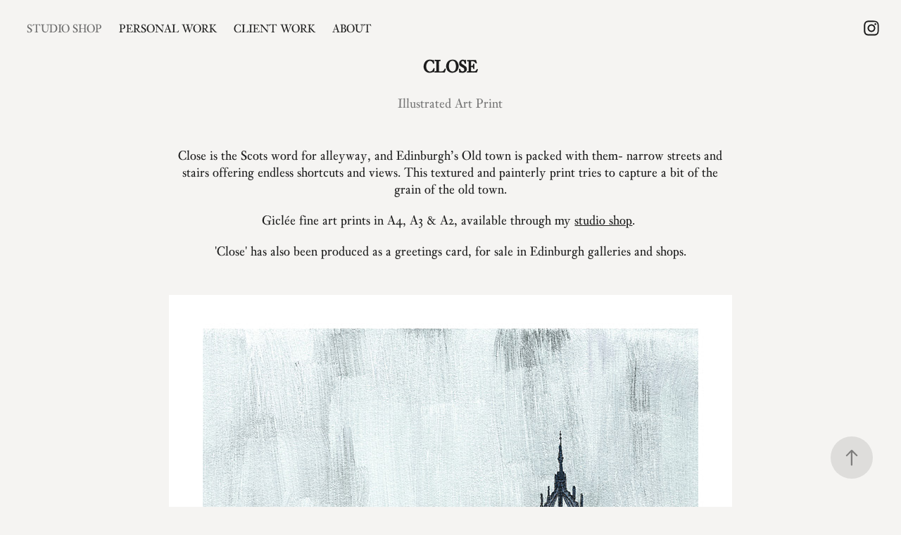

--- FILE ---
content_type: text/html; charset=utf-8
request_url: https://davidfleck.co.uk/close
body_size: 7429
content:
<!DOCTYPE HTML>
<html lang="en-US">
<head>
  <meta charset="UTF-8" />
  <meta name="viewport" content="width=device-width, initial-scale=1" />
      <meta name="keywords"  content="print illustration,poster illustration,illustration prints,affordable art,scottish illustrator,Illustrator Scotland,scottish art,freelance illustrator,freelance artist,illustrator UK" />
      <meta name="description"  content="Illustrated Art Print" />
      <meta name="twitter:card"  content="summary_large_image" />
      <meta name="twitter:site"  content="@AdobePortfolio" />
      <meta  property="og:title" content="David Fleck, Illustrator &amp; Artist - Close" />
      <meta  property="og:description" content="Illustrated Art Print" />
      <meta  property="og:image" content="https://cdn.myportfolio.com/a42cb756-d7c5-43ba-b18c-d04912396f7f/2d5e2ca2-5dbd-4d91-a2a6-b7627c8038fc_rwc_0x0x3000x1408x3000.jpg?h=a677023029f6f74efb1dbdb752f89444" />
        <link rel="icon" href="https://cdn.myportfolio.com/a42cb756-d7c5-43ba-b18c-d04912396f7f/0714b7fb-988b-4524-b3d1-c6d08dfd064d_carw_1x1x32.png?h=88c713baae64e3c91734cf8002addce1" />
        <link rel="apple-touch-icon" href="https://cdn.myportfolio.com/a42cb756-d7c5-43ba-b18c-d04912396f7f/28a533e7-f64d-414a-afeb-ad2c26babdb3_carw_1x1x180.png?h=aeb66b2a9fc74fec430f369fe04d7cc6" />
      <link rel="stylesheet" href="/dist/css/main.css" type="text/css" />
      <link rel="stylesheet" href="https://cdn.myportfolio.com/a42cb756-d7c5-43ba-b18c-d04912396f7f/a21a53f184ce2aa9182a5b43cea41e731742554598.css?h=d353af2328319718ce54e8bf5dcf15ba" type="text/css" />
    <link rel="canonical" href="https://davidfleck.co.uk/close" />
      <title>David Fleck, Illustrator &amp; Artist - Close</title>
    <script type="text/javascript" src="//use.typekit.net/ik/[base64].js?cb=35f77bfb8b50944859ea3d3804e7194e7a3173fb" async onload="
    try {
      window.Typekit.load();
    } catch (e) {
      console.warn('Typekit not loaded.');
    }
    "></script>
</head>
  <body class="transition-enabled">  <div class='page-background-video page-background-video-with-panel'>
  </div>
  <div class="js-responsive-nav">
    <div class="responsive-nav has-social">
      <div class="close-responsive-click-area js-close-responsive-nav">
        <div class="close-responsive-button"></div>
      </div>
          <nav class="nav-container" data-hover-hint="nav" data-hover-hint-placement="bottom-start">
      <div class="link-title">
        <a href="https://shop.fleckillustration.com" target="_blank">Studio Shop</a>
      </div>
                <div class="gallery-title"><a href="/art-print" >Personal Work</a></div>
                <div class="gallery-title"><a href="/commissioned" >Client Work</a></div>
      <div class="page-title">
        <a href="/about" >About</a>
      </div>
          </nav>
        <div class="social pf-nav-social" data-context="theme.nav" data-hover-hint="navSocialIcons" data-hover-hint-placement="bottom-start">
          <ul>
                  <li>
                    <a href="http://www.instagram.com/fleckillustration/" target="_blank">
                      <svg version="1.1" id="Layer_1" xmlns="http://www.w3.org/2000/svg" xmlns:xlink="http://www.w3.org/1999/xlink" viewBox="0 0 30 24" style="enable-background:new 0 0 30 24;" xml:space="preserve" class="icon">
                      <g>
                        <path d="M15,5.4c2.1,0,2.4,0,3.2,0c0.8,0,1.2,0.2,1.5,0.3c0.4,0.1,0.6,0.3,0.9,0.6c0.3,0.3,0.5,0.5,0.6,0.9
                          c0.1,0.3,0.2,0.7,0.3,1.5c0,0.8,0,1.1,0,3.2s0,2.4,0,3.2c0,0.8-0.2,1.2-0.3,1.5c-0.1,0.4-0.3,0.6-0.6,0.9c-0.3,0.3-0.5,0.5-0.9,0.6
                          c-0.3,0.1-0.7,0.2-1.5,0.3c-0.8,0-1.1,0-3.2,0s-2.4,0-3.2,0c-0.8,0-1.2-0.2-1.5-0.3c-0.4-0.1-0.6-0.3-0.9-0.6
                          c-0.3-0.3-0.5-0.5-0.6-0.9c-0.1-0.3-0.2-0.7-0.3-1.5c0-0.8,0-1.1,0-3.2s0-2.4,0-3.2c0-0.8,0.2-1.2,0.3-1.5c0.1-0.4,0.3-0.6,0.6-0.9
                          c0.3-0.3,0.5-0.5,0.9-0.6c0.3-0.1,0.7-0.2,1.5-0.3C12.6,5.4,12.9,5.4,15,5.4 M15,4c-2.2,0-2.4,0-3.3,0c-0.9,0-1.4,0.2-1.9,0.4
                          c-0.5,0.2-1,0.5-1.4,0.9C7.9,5.8,7.6,6.2,7.4,6.8C7.2,7.3,7.1,7.9,7,8.7C7,9.6,7,9.8,7,12s0,2.4,0,3.3c0,0.9,0.2,1.4,0.4,1.9
                          c0.2,0.5,0.5,1,0.9,1.4c0.4,0.4,0.9,0.7,1.4,0.9c0.5,0.2,1.1,0.3,1.9,0.4c0.9,0,1.1,0,3.3,0s2.4,0,3.3,0c0.9,0,1.4-0.2,1.9-0.4
                          c0.5-0.2,1-0.5,1.4-0.9c0.4-0.4,0.7-0.9,0.9-1.4c0.2-0.5,0.3-1.1,0.4-1.9c0-0.9,0-1.1,0-3.3s0-2.4,0-3.3c0-0.9-0.2-1.4-0.4-1.9
                          c-0.2-0.5-0.5-1-0.9-1.4c-0.4-0.4-0.9-0.7-1.4-0.9c-0.5-0.2-1.1-0.3-1.9-0.4C17.4,4,17.2,4,15,4L15,4L15,4z"/>
                        <path d="M15,7.9c-2.3,0-4.1,1.8-4.1,4.1s1.8,4.1,4.1,4.1s4.1-1.8,4.1-4.1S17.3,7.9,15,7.9L15,7.9z M15,14.7c-1.5,0-2.7-1.2-2.7-2.7
                          c0-1.5,1.2-2.7,2.7-2.7s2.7,1.2,2.7,2.7C17.7,13.5,16.5,14.7,15,14.7L15,14.7z"/>
                        <path d="M20.2,7.7c0,0.5-0.4,1-1,1s-1-0.4-1-1s0.4-1,1-1S20.2,7.2,20.2,7.7L20.2,7.7z"/>
                      </g>
                      </svg>
                    </a>
                  </li>
          </ul>
        </div>
    </div>
  </div>
    <header class="site-header js-site-header " data-context="theme.nav" data-hover-hint="nav" data-hover-hint-placement="top-start">
        <nav class="nav-container" data-hover-hint="nav" data-hover-hint-placement="bottom-start">
      <div class="link-title">
        <a href="https://shop.fleckillustration.com" target="_blank">Studio Shop</a>
      </div>
                <div class="gallery-title"><a href="/art-print" >Personal Work</a></div>
                <div class="gallery-title"><a href="/commissioned" >Client Work</a></div>
      <div class="page-title">
        <a href="/about" >About</a>
      </div>
        </nav>
        <div class="social pf-nav-social" data-context="theme.nav" data-hover-hint="navSocialIcons" data-hover-hint-placement="bottom-start">
          <ul>
                  <li>
                    <a href="http://www.instagram.com/fleckillustration/" target="_blank">
                      <svg version="1.1" id="Layer_1" xmlns="http://www.w3.org/2000/svg" xmlns:xlink="http://www.w3.org/1999/xlink" viewBox="0 0 30 24" style="enable-background:new 0 0 30 24;" xml:space="preserve" class="icon">
                      <g>
                        <path d="M15,5.4c2.1,0,2.4,0,3.2,0c0.8,0,1.2,0.2,1.5,0.3c0.4,0.1,0.6,0.3,0.9,0.6c0.3,0.3,0.5,0.5,0.6,0.9
                          c0.1,0.3,0.2,0.7,0.3,1.5c0,0.8,0,1.1,0,3.2s0,2.4,0,3.2c0,0.8-0.2,1.2-0.3,1.5c-0.1,0.4-0.3,0.6-0.6,0.9c-0.3,0.3-0.5,0.5-0.9,0.6
                          c-0.3,0.1-0.7,0.2-1.5,0.3c-0.8,0-1.1,0-3.2,0s-2.4,0-3.2,0c-0.8,0-1.2-0.2-1.5-0.3c-0.4-0.1-0.6-0.3-0.9-0.6
                          c-0.3-0.3-0.5-0.5-0.6-0.9c-0.1-0.3-0.2-0.7-0.3-1.5c0-0.8,0-1.1,0-3.2s0-2.4,0-3.2c0-0.8,0.2-1.2,0.3-1.5c0.1-0.4,0.3-0.6,0.6-0.9
                          c0.3-0.3,0.5-0.5,0.9-0.6c0.3-0.1,0.7-0.2,1.5-0.3C12.6,5.4,12.9,5.4,15,5.4 M15,4c-2.2,0-2.4,0-3.3,0c-0.9,0-1.4,0.2-1.9,0.4
                          c-0.5,0.2-1,0.5-1.4,0.9C7.9,5.8,7.6,6.2,7.4,6.8C7.2,7.3,7.1,7.9,7,8.7C7,9.6,7,9.8,7,12s0,2.4,0,3.3c0,0.9,0.2,1.4,0.4,1.9
                          c0.2,0.5,0.5,1,0.9,1.4c0.4,0.4,0.9,0.7,1.4,0.9c0.5,0.2,1.1,0.3,1.9,0.4c0.9,0,1.1,0,3.3,0s2.4,0,3.3,0c0.9,0,1.4-0.2,1.9-0.4
                          c0.5-0.2,1-0.5,1.4-0.9c0.4-0.4,0.7-0.9,0.9-1.4c0.2-0.5,0.3-1.1,0.4-1.9c0-0.9,0-1.1,0-3.3s0-2.4,0-3.3c0-0.9-0.2-1.4-0.4-1.9
                          c-0.2-0.5-0.5-1-0.9-1.4c-0.4-0.4-0.9-0.7-1.4-0.9c-0.5-0.2-1.1-0.3-1.9-0.4C17.4,4,17.2,4,15,4L15,4L15,4z"/>
                        <path d="M15,7.9c-2.3,0-4.1,1.8-4.1,4.1s1.8,4.1,4.1,4.1s4.1-1.8,4.1-4.1S17.3,7.9,15,7.9L15,7.9z M15,14.7c-1.5,0-2.7-1.2-2.7-2.7
                          c0-1.5,1.2-2.7,2.7-2.7s2.7,1.2,2.7,2.7C17.7,13.5,16.5,14.7,15,14.7L15,14.7z"/>
                        <path d="M20.2,7.7c0,0.5-0.4,1-1,1s-1-0.4-1-1s0.4-1,1-1S20.2,7.2,20.2,7.7L20.2,7.7z"/>
                      </g>
                      </svg>
                    </a>
                  </li>
          </ul>
        </div>
        <div class="hamburger-click-area js-hamburger">
          <div class="hamburger">
            <i></i>
            <i></i>
            <i></i>
          </div>
        </div>
    </header>
    <div class="header-placeholder"></div>
  <div class="site-wrap cfix js-site-wrap">
    <div class="site-container">
      <div class="site-content e2e-site-content">
        <main>
  <div class="page-container" data-context="page.page.container" data-hover-hint="pageContainer">
    <section class="page standard-modules">
        <header class="page-header content" data-context="pages" data-identity="id:p5e15b5354407412d9b699da96352310018d1d6e76afb7c780485b" data-hover-hint="pageHeader" data-hover-hint-id="p5e15b5354407412d9b699da96352310018d1d6e76afb7c780485b">
            <h1 class="title preserve-whitespace e2e-site-logo-text">Close</h1>
            <p class="description">Illustrated Art Print</p>
        </header>
      <div class="page-content js-page-content" data-context="pages" data-identity="id:p5e15b5354407412d9b699da96352310018d1d6e76afb7c780485b">
        <div id="project-canvas" class="js-project-modules modules content">
          <div id="project-modules">
              
              
              
              
              
              <div class="project-module module text project-module-text align- js-project-module e2e-site-project-module-text" style="padding-top: 20px;
padding-bottom: 40px;
  width: 100%;
  max-width: 800px;
  float: center;
  clear: both;
">
  <div class="rich-text js-text-editable module-text"><div>Close is the Scots word for alleyway, and Edinburgh’s Old town is packed with them- narrow streets and stairs offering endless shortcuts and views. This textured and painterly print tries to capture a bit of the grain of the old town.</div><div>Giclée fine art prints in A4, A3 &amp; A2, available through my <a href="https://shop.fleckillustration.com" target="_self">studio shop</a>. </div><div>'Close' has also been produced as a greetings card, for sale in Edinburgh galleries and shops.</div></div>
</div>

              
              
              
              
              
              <div class="project-module module image project-module-image js-js-project-module"  style="padding-top: 0px;
padding-bottom: 20px;
  width: 100%;
  max-width: 800px;
  float: center;
  clear: both;
">

  

  
     <div class="js-lightbox" data-src="https://cdn.myportfolio.com/a42cb756-d7c5-43ba-b18c-d04912396f7f/60ccc850-b5d9-4d55-bab7-96b63fab202f.jpg?h=073ad7020a65879468d0ee09280316d0">
           <img
             class="js-lazy e2e-site-project-module-image"
             src="[data-uri]"
             data-src="https://cdn.myportfolio.com/a42cb756-d7c5-43ba-b18c-d04912396f7f/60ccc850-b5d9-4d55-bab7-96b63fab202f_rw_1200.jpg?h=e37e2cc0b338e9cb057db92b160b0f41"
             data-srcset="https://cdn.myportfolio.com/a42cb756-d7c5-43ba-b18c-d04912396f7f/60ccc850-b5d9-4d55-bab7-96b63fab202f_rw_600.jpg?h=34247dc6cf50646fc06d2be44fff99ed 600w,https://cdn.myportfolio.com/a42cb756-d7c5-43ba-b18c-d04912396f7f/60ccc850-b5d9-4d55-bab7-96b63fab202f_rw_1200.jpg?h=e37e2cc0b338e9cb057db92b160b0f41 800w,"
             data-sizes="(max-width: 800px) 100vw, 800px"
             width="800"
             height="0"
             style="padding-bottom: 141.33%; background: rgba(0, 0, 0, 0.03)"
              alt="Edinburgh City Illustration, a drawing of Edinburgh Old Town "
           >
     </div>
  

</div>

              
              
              
              
              
              
              
              
          </div>
        </div>
      </div>
    </section>
          <section class="other-projects" data-context="page.page.other_pages" data-hover-hint="otherPages">
            <div class="title-wrapper">
              <div class="title-container">
                  <h3 class="other-projects-title preserve-whitespace">You may also like</h3>
              </div>
            </div>
            <div class="project-covers">
                  <a class="project-cover js-project-cover-touch hold-space" href="/over-the-rise" data-context="pages" data-identity="id:p622b64cea6c93166aecdfa6a513ab76d97d9a52045179d347e9a6">
                    <div class="cover-content-container">
                      <div class="cover-image-wrap">
                        <div class="cover-image">
                            <div class="cover cover-normal">

            <img
              class="cover__img js-lazy"
              src="https://cdn.myportfolio.com/a42cb756-d7c5-43ba-b18c-d04912396f7f/d3885fe0-a708-415b-831b-2090182ac48f_rwc_137x205x1078x1510x32.jpg?h=af81bbf7e4f3670d91bec77ce12d902b"
              data-src="https://cdn.myportfolio.com/a42cb756-d7c5-43ba-b18c-d04912396f7f/d3885fe0-a708-415b-831b-2090182ac48f_rwc_137x205x1078x1510x1078.jpg?h=12bdf463516267810500c0fea02678e4"
              data-srcset="https://cdn.myportfolio.com/a42cb756-d7c5-43ba-b18c-d04912396f7f/d3885fe0-a708-415b-831b-2090182ac48f_rwc_137x205x1078x1510x640.jpg?h=dc80f84d6193b0a2db96c42225c3c28e 640w, https://cdn.myportfolio.com/a42cb756-d7c5-43ba-b18c-d04912396f7f/d3885fe0-a708-415b-831b-2090182ac48f_rwc_137x205x1078x1510x1280.jpg?h=adfc0a26dc7ec0368e1529d53f177aca 1280w, https://cdn.myportfolio.com/a42cb756-d7c5-43ba-b18c-d04912396f7f/d3885fe0-a708-415b-831b-2090182ac48f_rwc_137x205x1078x1510x1078.jpg?h=12bdf463516267810500c0fea02678e4 1366w, https://cdn.myportfolio.com/a42cb756-d7c5-43ba-b18c-d04912396f7f/d3885fe0-a708-415b-831b-2090182ac48f_rwc_137x205x1078x1510x1078.jpg?h=12bdf463516267810500c0fea02678e4 1920w, https://cdn.myportfolio.com/a42cb756-d7c5-43ba-b18c-d04912396f7f/d3885fe0-a708-415b-831b-2090182ac48f_rwc_137x205x1078x1510x1078.jpg?h=12bdf463516267810500c0fea02678e4 2560w, https://cdn.myportfolio.com/a42cb756-d7c5-43ba-b18c-d04912396f7f/d3885fe0-a708-415b-831b-2090182ac48f_rwc_137x205x1078x1510x1078.jpg?h=12bdf463516267810500c0fea02678e4 5120w"
              data-sizes="(max-width: 540px) 100vw, (max-width: 768px) 50vw, calc(1400px / 4)"
            >
                                      </div>
                        </div>
                      </div>
                      <div class="details-wrap">
                        <div class="details">
                          <div class="details-inner">
                              <div class="title preserve-whitespace">Over the Rise</div>
                          </div>
                        </div>
                      </div>
                    </div>
                  </a>
                  <a class="project-cover js-project-cover-touch hold-space" href="/voyages-collection" data-context="pages" data-identity="id:p5e15d5091fcf893ef2a25db792e5fab66ae01639f41cdf5eedf20">
                    <div class="cover-content-container">
                      <div class="cover-image-wrap">
                        <div class="cover-image">
                            <div class="cover cover-normal">

            <img
              class="cover__img js-lazy"
              src="https://cdn.myportfolio.com/a42cb756-d7c5-43ba-b18c-d04912396f7f/5ed66e26-acae-45d0-98ad-6dc900e63906_rwc_61x92x675x945x32.jpg?h=1b6838a9b18a3456d7806770ff5fb8dc"
              data-src="https://cdn.myportfolio.com/a42cb756-d7c5-43ba-b18c-d04912396f7f/5ed66e26-acae-45d0-98ad-6dc900e63906_rwc_61x92x675x945x675.jpg?h=03cc19bdd6612ffd31e60fff542c64bc"
              data-srcset="https://cdn.myportfolio.com/a42cb756-d7c5-43ba-b18c-d04912396f7f/5ed66e26-acae-45d0-98ad-6dc900e63906_rwc_61x92x675x945x640.jpg?h=56c7d2b1d456e5fd2dd8b2b86ef61184 640w, https://cdn.myportfolio.com/a42cb756-d7c5-43ba-b18c-d04912396f7f/5ed66e26-acae-45d0-98ad-6dc900e63906_rwc_61x92x675x945x675.jpg?h=03cc19bdd6612ffd31e60fff542c64bc 1280w, https://cdn.myportfolio.com/a42cb756-d7c5-43ba-b18c-d04912396f7f/5ed66e26-acae-45d0-98ad-6dc900e63906_rwc_61x92x675x945x675.jpg?h=03cc19bdd6612ffd31e60fff542c64bc 1366w, https://cdn.myportfolio.com/a42cb756-d7c5-43ba-b18c-d04912396f7f/5ed66e26-acae-45d0-98ad-6dc900e63906_rwc_61x92x675x945x675.jpg?h=03cc19bdd6612ffd31e60fff542c64bc 1920w, https://cdn.myportfolio.com/a42cb756-d7c5-43ba-b18c-d04912396f7f/5ed66e26-acae-45d0-98ad-6dc900e63906_rwc_61x92x675x945x675.jpg?h=03cc19bdd6612ffd31e60fff542c64bc 2560w, https://cdn.myportfolio.com/a42cb756-d7c5-43ba-b18c-d04912396f7f/5ed66e26-acae-45d0-98ad-6dc900e63906_rwc_61x92x675x945x675.jpg?h=03cc19bdd6612ffd31e60fff542c64bc 5120w"
              data-sizes="(max-width: 540px) 100vw, (max-width: 768px) 50vw, calc(1400px / 4)"
            >
                                      </div>
                        </div>
                      </div>
                      <div class="details-wrap">
                        <div class="details">
                          <div class="details-inner">
                              <div class="title preserve-whitespace">Voyages Collection</div>
                          </div>
                        </div>
                      </div>
                    </div>
                  </a>
                  <a class="project-cover js-project-cover-touch hold-space" href="/aeronaut" data-context="pages" data-identity="id:p5e15a77a08e4f48a6c1e407d5ff4a9712d5698be576097442e467">
                    <div class="cover-content-container">
                      <div class="cover-image-wrap">
                        <div class="cover-image">
                            <div class="cover cover-normal">

            <img
              class="cover__img js-lazy"
              src="https://cdn.myportfolio.com/a42cb756-d7c5-43ba-b18c-d04912396f7f/74097b3b-7af1-421d-84fa-34ad977cae4a_rwc_53x81x690x967x32.jpg?h=51fdb480262f541cdcb8d8c817cb62ed"
              data-src="https://cdn.myportfolio.com/a42cb756-d7c5-43ba-b18c-d04912396f7f/74097b3b-7af1-421d-84fa-34ad977cae4a_rwc_53x81x690x967x690.jpg?h=cf97bf2017434457ff1437c021ff3bec"
              data-srcset="https://cdn.myportfolio.com/a42cb756-d7c5-43ba-b18c-d04912396f7f/74097b3b-7af1-421d-84fa-34ad977cae4a_rwc_53x81x690x967x640.jpg?h=8bdaab681038a15af39699f5b450b43d 640w, https://cdn.myportfolio.com/a42cb756-d7c5-43ba-b18c-d04912396f7f/74097b3b-7af1-421d-84fa-34ad977cae4a_rwc_53x81x690x967x690.jpg?h=cf97bf2017434457ff1437c021ff3bec 1280w, https://cdn.myportfolio.com/a42cb756-d7c5-43ba-b18c-d04912396f7f/74097b3b-7af1-421d-84fa-34ad977cae4a_rwc_53x81x690x967x690.jpg?h=cf97bf2017434457ff1437c021ff3bec 1366w, https://cdn.myportfolio.com/a42cb756-d7c5-43ba-b18c-d04912396f7f/74097b3b-7af1-421d-84fa-34ad977cae4a_rwc_53x81x690x967x690.jpg?h=cf97bf2017434457ff1437c021ff3bec 1920w, https://cdn.myportfolio.com/a42cb756-d7c5-43ba-b18c-d04912396f7f/74097b3b-7af1-421d-84fa-34ad977cae4a_rwc_53x81x690x967x690.jpg?h=cf97bf2017434457ff1437c021ff3bec 2560w, https://cdn.myportfolio.com/a42cb756-d7c5-43ba-b18c-d04912396f7f/74097b3b-7af1-421d-84fa-34ad977cae4a_rwc_53x81x690x967x690.jpg?h=cf97bf2017434457ff1437c021ff3bec 5120w"
              data-sizes="(max-width: 540px) 100vw, (max-width: 768px) 50vw, calc(1400px / 4)"
            >
                                      </div>
                        </div>
                      </div>
                      <div class="details-wrap">
                        <div class="details">
                          <div class="details-inner">
                              <div class="title preserve-whitespace">Aeronaut</div>
                          </div>
                        </div>
                      </div>
                    </div>
                  </a>
                  <a class="project-cover js-project-cover-touch hold-space" href="/one-hundred-years-of-solitude" data-context="pages" data-identity="id:p5f3a5e00b14dd101cd47d8c8d5a29745ce8a5351f37c561ea2b9e">
                    <div class="cover-content-container">
                      <div class="cover-image-wrap">
                        <div class="cover-image">
                            <div class="cover cover-normal">

            <img
              class="cover__img js-lazy"
              src="https://cdn.myportfolio.com/a42cb756-d7c5-43ba-b18c-d04912396f7f/7417fd88-d53d-4f19-b8a5-fa26f59b4238_rwc_124x189x946x1325x32.jpg?h=e7d330612a0c22a069e8a0c2f2fa07eb"
              data-src="https://cdn.myportfolio.com/a42cb756-d7c5-43ba-b18c-d04912396f7f/7417fd88-d53d-4f19-b8a5-fa26f59b4238_rwc_124x189x946x1325x946.jpg?h=f7f331f81ac73b15fc16dc19fd8ca1bd"
              data-srcset="https://cdn.myportfolio.com/a42cb756-d7c5-43ba-b18c-d04912396f7f/7417fd88-d53d-4f19-b8a5-fa26f59b4238_rwc_124x189x946x1325x640.jpg?h=1a6198606d2af46e3eaa8d27df59534e 640w, https://cdn.myportfolio.com/a42cb756-d7c5-43ba-b18c-d04912396f7f/7417fd88-d53d-4f19-b8a5-fa26f59b4238_rwc_124x189x946x1325x946.jpg?h=f7f331f81ac73b15fc16dc19fd8ca1bd 1280w, https://cdn.myportfolio.com/a42cb756-d7c5-43ba-b18c-d04912396f7f/7417fd88-d53d-4f19-b8a5-fa26f59b4238_rwc_124x189x946x1325x946.jpg?h=f7f331f81ac73b15fc16dc19fd8ca1bd 1366w, https://cdn.myportfolio.com/a42cb756-d7c5-43ba-b18c-d04912396f7f/7417fd88-d53d-4f19-b8a5-fa26f59b4238_rwc_124x189x946x1325x946.jpg?h=f7f331f81ac73b15fc16dc19fd8ca1bd 1920w, https://cdn.myportfolio.com/a42cb756-d7c5-43ba-b18c-d04912396f7f/7417fd88-d53d-4f19-b8a5-fa26f59b4238_rwc_124x189x946x1325x946.jpg?h=f7f331f81ac73b15fc16dc19fd8ca1bd 2560w, https://cdn.myportfolio.com/a42cb756-d7c5-43ba-b18c-d04912396f7f/7417fd88-d53d-4f19-b8a5-fa26f59b4238_rwc_124x189x946x1325x946.jpg?h=f7f331f81ac73b15fc16dc19fd8ca1bd 5120w"
              data-sizes="(max-width: 540px) 100vw, (max-width: 768px) 50vw, calc(1400px / 4)"
            >
                                      </div>
                        </div>
                      </div>
                      <div class="details-wrap">
                        <div class="details">
                          <div class="details-inner">
                              <div class="title preserve-whitespace">One Hundred Years of Solitude</div>
                          </div>
                        </div>
                      </div>
                    </div>
                  </a>
                  <a class="project-cover js-project-cover-touch hold-space" href="/celestial-cities" data-context="pages" data-identity="id:p5e144d48e654348ef9027da977dd8abdffa6017e76dd2f5474640">
                    <div class="cover-content-container">
                      <div class="cover-image-wrap">
                        <div class="cover-image">
                            <div class="cover cover-normal">

            <img
              class="cover__img js-lazy"
              src="https://cdn.myportfolio.com/a42cb756-d7c5-43ba-b18c-d04912396f7f/29b75c77-6669-42cc-b9fc-685073731926_rwc_36x39x729x1021x32.jpg?h=a9d5fceaaaede6878e594a3b48574872"
              data-src="https://cdn.myportfolio.com/a42cb756-d7c5-43ba-b18c-d04912396f7f/29b75c77-6669-42cc-b9fc-685073731926_rwc_36x39x729x1021x729.jpg?h=12e931f597bceb384043cce0c660aa49"
              data-srcset="https://cdn.myportfolio.com/a42cb756-d7c5-43ba-b18c-d04912396f7f/29b75c77-6669-42cc-b9fc-685073731926_rwc_36x39x729x1021x640.jpg?h=3998f9fb4b237fb594eb9c590e08b706 640w, https://cdn.myportfolio.com/a42cb756-d7c5-43ba-b18c-d04912396f7f/29b75c77-6669-42cc-b9fc-685073731926_rwc_36x39x729x1021x729.jpg?h=12e931f597bceb384043cce0c660aa49 1280w, https://cdn.myportfolio.com/a42cb756-d7c5-43ba-b18c-d04912396f7f/29b75c77-6669-42cc-b9fc-685073731926_rwc_36x39x729x1021x729.jpg?h=12e931f597bceb384043cce0c660aa49 1366w, https://cdn.myportfolio.com/a42cb756-d7c5-43ba-b18c-d04912396f7f/29b75c77-6669-42cc-b9fc-685073731926_rwc_36x39x729x1021x729.jpg?h=12e931f597bceb384043cce0c660aa49 1920w, https://cdn.myportfolio.com/a42cb756-d7c5-43ba-b18c-d04912396f7f/29b75c77-6669-42cc-b9fc-685073731926_rwc_36x39x729x1021x729.jpg?h=12e931f597bceb384043cce0c660aa49 2560w, https://cdn.myportfolio.com/a42cb756-d7c5-43ba-b18c-d04912396f7f/29b75c77-6669-42cc-b9fc-685073731926_rwc_36x39x729x1021x729.jpg?h=12e931f597bceb384043cce0c660aa49 5120w"
              data-sizes="(max-width: 540px) 100vw, (max-width: 768px) 50vw, calc(1400px / 4)"
            >
                                      </div>
                        </div>
                      </div>
                      <div class="details-wrap">
                        <div class="details">
                          <div class="details-inner">
                              <div class="title preserve-whitespace">Celestial Cities Collection</div>
                          </div>
                        </div>
                      </div>
                    </div>
                  </a>
                  <a class="project-cover js-project-cover-touch hold-space" href="/glen-coe" data-context="pages" data-identity="id:p5f3a61a08e6b2f5889393dfba54cd79dece9a65d1bac16c9836a6">
                    <div class="cover-content-container">
                      <div class="cover-image-wrap">
                        <div class="cover-image">
                            <div class="cover cover-normal">

            <img
              class="cover__img js-lazy"
              src="https://cdn.myportfolio.com/a42cb756-d7c5-43ba-b18c-d04912396f7f/00265c03-ee4b-4f78-b641-eca65892d72e_rwc_141x166x914x1280x32.jpg?h=848f6cd136037362019d0b27972d412e"
              data-src="https://cdn.myportfolio.com/a42cb756-d7c5-43ba-b18c-d04912396f7f/00265c03-ee4b-4f78-b641-eca65892d72e_rwc_141x166x914x1280x914.jpg?h=c35d517c77d610fcdcb7ce832c73374c"
              data-srcset="https://cdn.myportfolio.com/a42cb756-d7c5-43ba-b18c-d04912396f7f/00265c03-ee4b-4f78-b641-eca65892d72e_rwc_141x166x914x1280x640.jpg?h=0ba14c48f67a6980a68ce86a20eaaaa4 640w, https://cdn.myportfolio.com/a42cb756-d7c5-43ba-b18c-d04912396f7f/00265c03-ee4b-4f78-b641-eca65892d72e_rwc_141x166x914x1280x914.jpg?h=c35d517c77d610fcdcb7ce832c73374c 1280w, https://cdn.myportfolio.com/a42cb756-d7c5-43ba-b18c-d04912396f7f/00265c03-ee4b-4f78-b641-eca65892d72e_rwc_141x166x914x1280x914.jpg?h=c35d517c77d610fcdcb7ce832c73374c 1366w, https://cdn.myportfolio.com/a42cb756-d7c5-43ba-b18c-d04912396f7f/00265c03-ee4b-4f78-b641-eca65892d72e_rwc_141x166x914x1280x914.jpg?h=c35d517c77d610fcdcb7ce832c73374c 1920w, https://cdn.myportfolio.com/a42cb756-d7c5-43ba-b18c-d04912396f7f/00265c03-ee4b-4f78-b641-eca65892d72e_rwc_141x166x914x1280x914.jpg?h=c35d517c77d610fcdcb7ce832c73374c 2560w, https://cdn.myportfolio.com/a42cb756-d7c5-43ba-b18c-d04912396f7f/00265c03-ee4b-4f78-b641-eca65892d72e_rwc_141x166x914x1280x914.jpg?h=c35d517c77d610fcdcb7ce832c73374c 5120w"
              data-sizes="(max-width: 540px) 100vw, (max-width: 768px) 50vw, calc(1400px / 4)"
            >
                                      </div>
                        </div>
                      </div>
                      <div class="details-wrap">
                        <div class="details">
                          <div class="details-inner">
                              <div class="title preserve-whitespace">Glencoe</div>
                          </div>
                        </div>
                      </div>
                    </div>
                  </a>
                  <a class="project-cover js-project-cover-touch hold-space" href="/the-outsider" data-context="pages" data-identity="id:p5e15d5e487cdc99100bbf65ed3cc4c64feb75efb6864d949cc89a">
                    <div class="cover-content-container">
                      <div class="cover-image-wrap">
                        <div class="cover-image">
                            <div class="cover cover-normal">

            <img
              class="cover__img js-lazy"
              src="https://cdn.myportfolio.com/a42cb756-d7c5-43ba-b18c-d04912396f7f/2e93207e-1329-49bb-a26e-9a210a734579_rwc_53x81x690x967x32.jpg?h=b20335c7ba3de6b83ae83c04ba945448"
              data-src="https://cdn.myportfolio.com/a42cb756-d7c5-43ba-b18c-d04912396f7f/2e93207e-1329-49bb-a26e-9a210a734579_rwc_53x81x690x967x690.jpg?h=925213470426948b32a6e93e1dcb82ac"
              data-srcset="https://cdn.myportfolio.com/a42cb756-d7c5-43ba-b18c-d04912396f7f/2e93207e-1329-49bb-a26e-9a210a734579_rwc_53x81x690x967x640.jpg?h=0673ced80bfff6b0339f50c02375137e 640w, https://cdn.myportfolio.com/a42cb756-d7c5-43ba-b18c-d04912396f7f/2e93207e-1329-49bb-a26e-9a210a734579_rwc_53x81x690x967x690.jpg?h=925213470426948b32a6e93e1dcb82ac 1280w, https://cdn.myportfolio.com/a42cb756-d7c5-43ba-b18c-d04912396f7f/2e93207e-1329-49bb-a26e-9a210a734579_rwc_53x81x690x967x690.jpg?h=925213470426948b32a6e93e1dcb82ac 1366w, https://cdn.myportfolio.com/a42cb756-d7c5-43ba-b18c-d04912396f7f/2e93207e-1329-49bb-a26e-9a210a734579_rwc_53x81x690x967x690.jpg?h=925213470426948b32a6e93e1dcb82ac 1920w, https://cdn.myportfolio.com/a42cb756-d7c5-43ba-b18c-d04912396f7f/2e93207e-1329-49bb-a26e-9a210a734579_rwc_53x81x690x967x690.jpg?h=925213470426948b32a6e93e1dcb82ac 2560w, https://cdn.myportfolio.com/a42cb756-d7c5-43ba-b18c-d04912396f7f/2e93207e-1329-49bb-a26e-9a210a734579_rwc_53x81x690x967x690.jpg?h=925213470426948b32a6e93e1dcb82ac 5120w"
              data-sizes="(max-width: 540px) 100vw, (max-width: 768px) 50vw, calc(1400px / 4)"
            >
                                      </div>
                        </div>
                      </div>
                      <div class="details-wrap">
                        <div class="details">
                          <div class="details-inner">
                              <div class="title preserve-whitespace">The Outsider</div>
                          </div>
                        </div>
                      </div>
                    </div>
                  </a>
                  <a class="project-cover js-project-cover-touch hold-space" href="/in-the-pines" data-context="pages" data-identity="id:p5e15a8e313e1767c36c32b99909be4c68d7737e47f59380f1213b">
                    <div class="cover-content-container">
                      <div class="cover-image-wrap">
                        <div class="cover-image">
                            <div class="cover cover-normal">

            <img
              class="cover__img js-lazy"
              src="https://cdn.myportfolio.com/a42cb756-d7c5-43ba-b18c-d04912396f7f/b2c61102-7a2d-42a9-a103-aa2c31b804b2_rwc_48x70x706x989x32.jpg?h=007b424ed988cd9e6d8549137405e0f4"
              data-src="https://cdn.myportfolio.com/a42cb756-d7c5-43ba-b18c-d04912396f7f/b2c61102-7a2d-42a9-a103-aa2c31b804b2_rwc_48x70x706x989x706.jpg?h=4c90e3b3502da7e243055080b6c08759"
              data-srcset="https://cdn.myportfolio.com/a42cb756-d7c5-43ba-b18c-d04912396f7f/b2c61102-7a2d-42a9-a103-aa2c31b804b2_rwc_48x70x706x989x640.jpg?h=7e02cc0d4f6b0e493d090f12d711ecb8 640w, https://cdn.myportfolio.com/a42cb756-d7c5-43ba-b18c-d04912396f7f/b2c61102-7a2d-42a9-a103-aa2c31b804b2_rwc_48x70x706x989x706.jpg?h=4c90e3b3502da7e243055080b6c08759 1280w, https://cdn.myportfolio.com/a42cb756-d7c5-43ba-b18c-d04912396f7f/b2c61102-7a2d-42a9-a103-aa2c31b804b2_rwc_48x70x706x989x706.jpg?h=4c90e3b3502da7e243055080b6c08759 1366w, https://cdn.myportfolio.com/a42cb756-d7c5-43ba-b18c-d04912396f7f/b2c61102-7a2d-42a9-a103-aa2c31b804b2_rwc_48x70x706x989x706.jpg?h=4c90e3b3502da7e243055080b6c08759 1920w, https://cdn.myportfolio.com/a42cb756-d7c5-43ba-b18c-d04912396f7f/b2c61102-7a2d-42a9-a103-aa2c31b804b2_rwc_48x70x706x989x706.jpg?h=4c90e3b3502da7e243055080b6c08759 2560w, https://cdn.myportfolio.com/a42cb756-d7c5-43ba-b18c-d04912396f7f/b2c61102-7a2d-42a9-a103-aa2c31b804b2_rwc_48x70x706x989x706.jpg?h=4c90e3b3502da7e243055080b6c08759 5120w"
              data-sizes="(max-width: 540px) 100vw, (max-width: 768px) 50vw, calc(1400px / 4)"
            >
                                      </div>
                        </div>
                      </div>
                      <div class="details-wrap">
                        <div class="details">
                          <div class="details-inner">
                              <div class="title preserve-whitespace">In the Pines</div>
                          </div>
                        </div>
                      </div>
                    </div>
                  </a>
                  <a class="project-cover js-project-cover-touch hold-space" href="/junglebook" data-context="pages" data-identity="id:p5e15d9ad57f2944acc1758c2ce15fb3bd1ccd915696af8c8d62bc">
                    <div class="cover-content-container">
                      <div class="cover-image-wrap">
                        <div class="cover-image">
                            <div class="cover cover-normal">

            <img
              class="cover__img js-lazy"
              src="https://cdn.myportfolio.com/a42cb756-d7c5-43ba-b18c-d04912396f7f/4ac2a12c-618a-4287-8cf4-559b6f6ce423_rwc_53x81x690x967x32.jpg?h=bbc2ef74e4a7eead4bb87d1aa34103e9"
              data-src="https://cdn.myportfolio.com/a42cb756-d7c5-43ba-b18c-d04912396f7f/4ac2a12c-618a-4287-8cf4-559b6f6ce423_rwc_53x81x690x967x690.jpg?h=6e1ebbb20aac59d42d3d120519ab96aa"
              data-srcset="https://cdn.myportfolio.com/a42cb756-d7c5-43ba-b18c-d04912396f7f/4ac2a12c-618a-4287-8cf4-559b6f6ce423_rwc_53x81x690x967x640.jpg?h=b6c4b3456567b21a638c17564ea1cef3 640w, https://cdn.myportfolio.com/a42cb756-d7c5-43ba-b18c-d04912396f7f/4ac2a12c-618a-4287-8cf4-559b6f6ce423_rwc_53x81x690x967x690.jpg?h=6e1ebbb20aac59d42d3d120519ab96aa 1280w, https://cdn.myportfolio.com/a42cb756-d7c5-43ba-b18c-d04912396f7f/4ac2a12c-618a-4287-8cf4-559b6f6ce423_rwc_53x81x690x967x690.jpg?h=6e1ebbb20aac59d42d3d120519ab96aa 1366w, https://cdn.myportfolio.com/a42cb756-d7c5-43ba-b18c-d04912396f7f/4ac2a12c-618a-4287-8cf4-559b6f6ce423_rwc_53x81x690x967x690.jpg?h=6e1ebbb20aac59d42d3d120519ab96aa 1920w, https://cdn.myportfolio.com/a42cb756-d7c5-43ba-b18c-d04912396f7f/4ac2a12c-618a-4287-8cf4-559b6f6ce423_rwc_53x81x690x967x690.jpg?h=6e1ebbb20aac59d42d3d120519ab96aa 2560w, https://cdn.myportfolio.com/a42cb756-d7c5-43ba-b18c-d04912396f7f/4ac2a12c-618a-4287-8cf4-559b6f6ce423_rwc_53x81x690x967x690.jpg?h=6e1ebbb20aac59d42d3d120519ab96aa 5120w"
              data-sizes="(max-width: 540px) 100vw, (max-width: 768px) 50vw, calc(1400px / 4)"
            >
                                      </div>
                        </div>
                      </div>
                      <div class="details-wrap">
                        <div class="details">
                          <div class="details-inner">
                              <div class="title preserve-whitespace">Junglebook</div>
                          </div>
                        </div>
                      </div>
                    </div>
                  </a>
                  <a class="project-cover js-project-cover-touch hold-space" href="/forest-walk" data-context="pages" data-identity="id:p622b61e2d57ee26cc9f60dd9148ec1913e7d19b44279bcdb47dc9">
                    <div class="cover-content-container">
                      <div class="cover-image-wrap">
                        <div class="cover-image">
                            <div class="cover cover-normal">

            <img
              class="cover__img js-lazy"
              src="https://cdn.myportfolio.com/a42cb756-d7c5-43ba-b18c-d04912396f7f/51bc2242-5431-4c01-8f09-a8435cc6eea6_rwc_160x235x1036x1450x32.jpg?h=9ecd7c66f3bed3554ea54f4b5716e400"
              data-src="https://cdn.myportfolio.com/a42cb756-d7c5-43ba-b18c-d04912396f7f/51bc2242-5431-4c01-8f09-a8435cc6eea6_rwc_160x235x1036x1450x1036.jpg?h=7f52840ba644d8fc91298af6136dade7"
              data-srcset="https://cdn.myportfolio.com/a42cb756-d7c5-43ba-b18c-d04912396f7f/51bc2242-5431-4c01-8f09-a8435cc6eea6_rwc_160x235x1036x1450x640.jpg?h=56977f495d26f06fce7ea68cad2fd74d 640w, https://cdn.myportfolio.com/a42cb756-d7c5-43ba-b18c-d04912396f7f/51bc2242-5431-4c01-8f09-a8435cc6eea6_rwc_160x235x1036x1450x1280.jpg?h=417fd5a24a05c21cf9d529c9e77a7d2f 1280w, https://cdn.myportfolio.com/a42cb756-d7c5-43ba-b18c-d04912396f7f/51bc2242-5431-4c01-8f09-a8435cc6eea6_rwc_160x235x1036x1450x1036.jpg?h=7f52840ba644d8fc91298af6136dade7 1366w, https://cdn.myportfolio.com/a42cb756-d7c5-43ba-b18c-d04912396f7f/51bc2242-5431-4c01-8f09-a8435cc6eea6_rwc_160x235x1036x1450x1036.jpg?h=7f52840ba644d8fc91298af6136dade7 1920w, https://cdn.myportfolio.com/a42cb756-d7c5-43ba-b18c-d04912396f7f/51bc2242-5431-4c01-8f09-a8435cc6eea6_rwc_160x235x1036x1450x1036.jpg?h=7f52840ba644d8fc91298af6136dade7 2560w, https://cdn.myportfolio.com/a42cb756-d7c5-43ba-b18c-d04912396f7f/51bc2242-5431-4c01-8f09-a8435cc6eea6_rwc_160x235x1036x1450x1036.jpg?h=7f52840ba644d8fc91298af6136dade7 5120w"
              data-sizes="(max-width: 540px) 100vw, (max-width: 768px) 50vw, calc(1400px / 4)"
            >
                                      </div>
                        </div>
                      </div>
                      <div class="details-wrap">
                        <div class="details">
                          <div class="details-inner">
                              <div class="title preserve-whitespace">Forest Walk</div>
                          </div>
                        </div>
                      </div>
                    </div>
                  </a>
            </div>
          </section>
        <section class="back-to-top" data-hover-hint="backToTop">
          <a href="#"><span class="arrow">&uarr;</span><span class="preserve-whitespace">Back to Top</span></a>
        </section>
        <a class="back-to-top-fixed js-back-to-top back-to-top-fixed-with-panel" data-hover-hint="backToTop" data-hover-hint-placement="top-start" href="#">
          <svg version="1.1" id="Layer_1" xmlns="http://www.w3.org/2000/svg" xmlns:xlink="http://www.w3.org/1999/xlink" x="0px" y="0px"
           viewBox="0 0 26 26" style="enable-background:new 0 0 26 26;" xml:space="preserve" class="icon icon-back-to-top">
          <g>
            <path d="M13.8,1.3L21.6,9c0.1,0.1,0.1,0.3,0.2,0.4c0.1,0.1,0.1,0.3,0.1,0.4s0,0.3-0.1,0.4c-0.1,0.1-0.1,0.3-0.3,0.4
              c-0.1,0.1-0.2,0.2-0.4,0.3c-0.2,0.1-0.3,0.1-0.4,0.1c-0.1,0-0.3,0-0.4-0.1c-0.2-0.1-0.3-0.2-0.4-0.3L14.2,5l0,19.1
              c0,0.2-0.1,0.3-0.1,0.5c0,0.1-0.1,0.3-0.3,0.4c-0.1,0.1-0.2,0.2-0.4,0.3c-0.1,0.1-0.3,0.1-0.5,0.1c-0.1,0-0.3,0-0.4-0.1
              c-0.1-0.1-0.3-0.1-0.4-0.3c-0.1-0.1-0.2-0.2-0.3-0.4c-0.1-0.1-0.1-0.3-0.1-0.5l0-19.1l-5.7,5.7C6,10.8,5.8,10.9,5.7,11
              c-0.1,0.1-0.3,0.1-0.4,0.1c-0.2,0-0.3,0-0.4-0.1c-0.1-0.1-0.3-0.2-0.4-0.3c-0.1-0.1-0.1-0.2-0.2-0.4C4.1,10.2,4,10.1,4.1,9.9
              c0-0.1,0-0.3,0.1-0.4c0-0.1,0.1-0.3,0.3-0.4l7.7-7.8c0.1,0,0.2-0.1,0.2-0.1c0,0,0.1-0.1,0.2-0.1c0.1,0,0.2,0,0.2-0.1
              c0.1,0,0.1,0,0.2,0c0,0,0.1,0,0.2,0c0.1,0,0.2,0,0.2,0.1c0.1,0,0.1,0.1,0.2,0.1C13.7,1.2,13.8,1.2,13.8,1.3z"/>
          </g>
          </svg>
        </a>
  </div>
              <footer class="site-footer" data-hover-hint="footer">
                  <div class="social pf-footer-social" data-context="theme.footer" data-hover-hint="footerSocialIcons">
                    <ul>
                            <li>
                              <a href="http://www.instagram.com/fleckillustration/" target="_blank">
                                <svg version="1.1" id="Layer_1" xmlns="http://www.w3.org/2000/svg" xmlns:xlink="http://www.w3.org/1999/xlink" viewBox="0 0 30 24" style="enable-background:new 0 0 30 24;" xml:space="preserve" class="icon">
                                <g>
                                  <path d="M15,5.4c2.1,0,2.4,0,3.2,0c0.8,0,1.2,0.2,1.5,0.3c0.4,0.1,0.6,0.3,0.9,0.6c0.3,0.3,0.5,0.5,0.6,0.9
                                    c0.1,0.3,0.2,0.7,0.3,1.5c0,0.8,0,1.1,0,3.2s0,2.4,0,3.2c0,0.8-0.2,1.2-0.3,1.5c-0.1,0.4-0.3,0.6-0.6,0.9c-0.3,0.3-0.5,0.5-0.9,0.6
                                    c-0.3,0.1-0.7,0.2-1.5,0.3c-0.8,0-1.1,0-3.2,0s-2.4,0-3.2,0c-0.8,0-1.2-0.2-1.5-0.3c-0.4-0.1-0.6-0.3-0.9-0.6
                                    c-0.3-0.3-0.5-0.5-0.6-0.9c-0.1-0.3-0.2-0.7-0.3-1.5c0-0.8,0-1.1,0-3.2s0-2.4,0-3.2c0-0.8,0.2-1.2,0.3-1.5c0.1-0.4,0.3-0.6,0.6-0.9
                                    c0.3-0.3,0.5-0.5,0.9-0.6c0.3-0.1,0.7-0.2,1.5-0.3C12.6,5.4,12.9,5.4,15,5.4 M15,4c-2.2,0-2.4,0-3.3,0c-0.9,0-1.4,0.2-1.9,0.4
                                    c-0.5,0.2-1,0.5-1.4,0.9C7.9,5.8,7.6,6.2,7.4,6.8C7.2,7.3,7.1,7.9,7,8.7C7,9.6,7,9.8,7,12s0,2.4,0,3.3c0,0.9,0.2,1.4,0.4,1.9
                                    c0.2,0.5,0.5,1,0.9,1.4c0.4,0.4,0.9,0.7,1.4,0.9c0.5,0.2,1.1,0.3,1.9,0.4c0.9,0,1.1,0,3.3,0s2.4,0,3.3,0c0.9,0,1.4-0.2,1.9-0.4
                                    c0.5-0.2,1-0.5,1.4-0.9c0.4-0.4,0.7-0.9,0.9-1.4c0.2-0.5,0.3-1.1,0.4-1.9c0-0.9,0-1.1,0-3.3s0-2.4,0-3.3c0-0.9-0.2-1.4-0.4-1.9
                                    c-0.2-0.5-0.5-1-0.9-1.4c-0.4-0.4-0.9-0.7-1.4-0.9c-0.5-0.2-1.1-0.3-1.9-0.4C17.4,4,17.2,4,15,4L15,4L15,4z"/>
                                  <path d="M15,7.9c-2.3,0-4.1,1.8-4.1,4.1s1.8,4.1,4.1,4.1s4.1-1.8,4.1-4.1S17.3,7.9,15,7.9L15,7.9z M15,14.7c-1.5,0-2.7-1.2-2.7-2.7
                                    c0-1.5,1.2-2.7,2.7-2.7s2.7,1.2,2.7,2.7C17.7,13.5,16.5,14.7,15,14.7L15,14.7z"/>
                                  <path d="M20.2,7.7c0,0.5-0.4,1-1,1s-1-0.4-1-1s0.4-1,1-1S20.2,7.2,20.2,7.7L20.2,7.7z"/>
                                </g>
                                </svg>
                              </a>
                            </li>
                    </ul>
                  </div>
                <div class="footer-text">
                  All content © David Fleck 2024. Fleck Illustration Ltd. is a registered company, no. SC747075
                </div>
              </footer>
        </main>
      </div>
    </div>
  </div>
</body>
<script type="text/javascript">
  // fix for Safari's back/forward cache
  window.onpageshow = function(e) {
    if (e.persisted) { window.location.reload(); }
  };
</script>
  <script type="text/javascript">var __config__ = {"page_id":"p5e15b5354407412d9b699da96352310018d1d6e76afb7c780485b","theme":{"name":"marta\/tom"},"pageTransition":true,"linkTransition":true,"disableDownload":false,"localizedValidationMessages":{"required":"This field is required","Email":"This field must be a valid email address"},"lightbox":{"enabled":true,"color":{"opacity":0.94,"hex":"#fff"}},"cookie_banner":{"enabled":false},"googleAnalytics":{"trackingCode":"UA-34668674-2","anonymization":true}};</script>
  <script type="text/javascript" src="/site/translations?cb=35f77bfb8b50944859ea3d3804e7194e7a3173fb"></script>
  <script type="text/javascript" src="/dist/js/main.js?cb=35f77bfb8b50944859ea3d3804e7194e7a3173fb"></script>
</html>


--- FILE ---
content_type: text/plain
request_url: https://www.google-analytics.com/j/collect?v=1&_v=j102&a=1322391161&t=pageview&_s=1&dl=https%3A%2F%2Fdavidfleck.co.uk%2Fclose&ul=en-us%40posix&dt=David%20Fleck%2C%20Illustrator%20%26%20Artist%20-%20Close&sr=1280x720&vp=1280x720&_u=IEBAAEABAAAAACAAI~&jid=1544325804&gjid=600404322&cid=1051458180.1763550250&tid=UA-34668674-2&_gid=1284750826.1763550250&_r=1&_slc=1&z=1159667789
body_size: -450
content:
2,cG-YYHK28EVZG